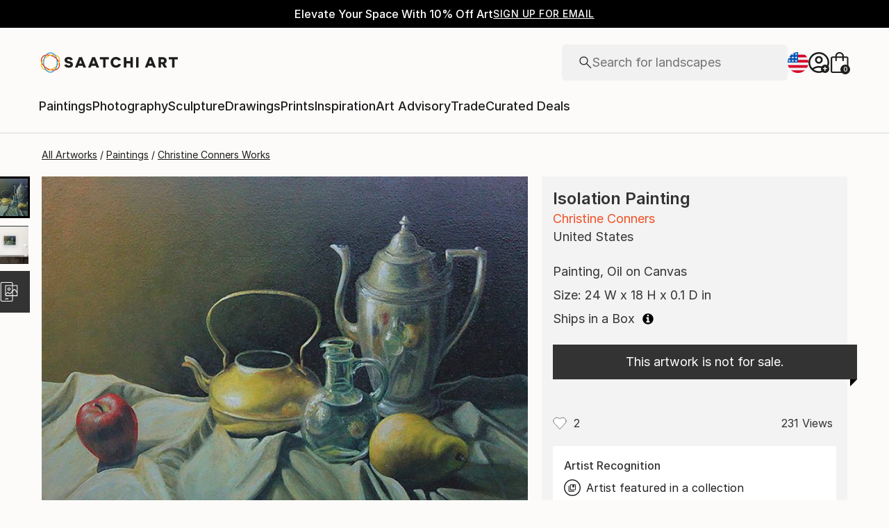

--- FILE ---
content_type: text/javascript
request_url: https://live.rezync.com/sync?c=16b6410431b6374e780104abb0443ca8&p=79a750742b8d3ede8e45b5efda09d7a6&k=saatchi-art-pixel-5906&custom1=6065557&custom2=artworks&custom3=P1-U955085-A6065557-T1&custom4=Isolation&zmpID=saatchi-art
body_size: 2306
content:
(async function () {


var s = document.createElement('script'); s.text = '(function() { var SITEID=\'saatchi-art\';\n(function(b, t, r, a, i, n) {\n    b[\'bt\']=b[\'bt\'] || function() {\n        (b[\'_bt\']=b[\'_bt\']||[]).push(arguments);\n    },\n    i = t.createElement(r),\n    n = t.getElementsByTagName(r)[0];\n    i.async = 1;\n    i.src = a;\n    n.parentNode.insertBefore(i, n);\n})(\n    window,\n    document,\n    \'script\',\n 	\'https://cdn.boomtrain.com/p13n/\'+SITEID+\'/p13n.min.js\'\n);\nbt(\'initialize\', SITEID, {externalIds: {zync: \'62dcb7e6-cc76-4675-b285-60beb7936fcd:1768464758.5272937\'}});\n\nvar cust1 = \'6065557\'; //resourceid\nvar cust2 = \'artworks\';//resourctype\nvar cust3 = \'P1-U955085-A6065557-T1\';//sku\nvar cust4 = \'Isolation\';//title\n\n  bt(\'track\',\'viewed\',{\n                                                   \'url\':window.location.href , \n                                                   \'id\':cust1, \n                                                   \'resource_id\':cust1, \n                                                   \'resourceType\':cust2, \n                                                   \'pageType\':cust2, \n                                                   \'sku\':cust3, \n                                                   \'title\':cust4\n  }); })();'; document.body.appendChild(s);



var rangeObj = document.createRange(); var documentFragment = rangeObj.createContextualFragment ('<!--START Lightbox Javascript-->\n<script type="text/javascript">\n(function () {\nwindow.setTimeout(function() {\nvar e = document.createElement(\'script\'); e.type = \'text/javascript\'; e.async = true;\ne.src = (\'https:\' == document.location.protocol ? \'https://\' : \'http://\') + \'www.lightboxcdn.com/vendor/5ea0fa90-3369-414d-a4c4-47d4a0826b7d/lightbox.js?mb=\' + (new Date().getTime());\nvar s = document.getElementsByTagName(\'script\')[0]; s.parentNode.insertBefore(e, s);\n}, 500);\n})();\n</script>\n<!--END Lightbox Javascript-->'); document.body.appendChild(documentFragment);







})();